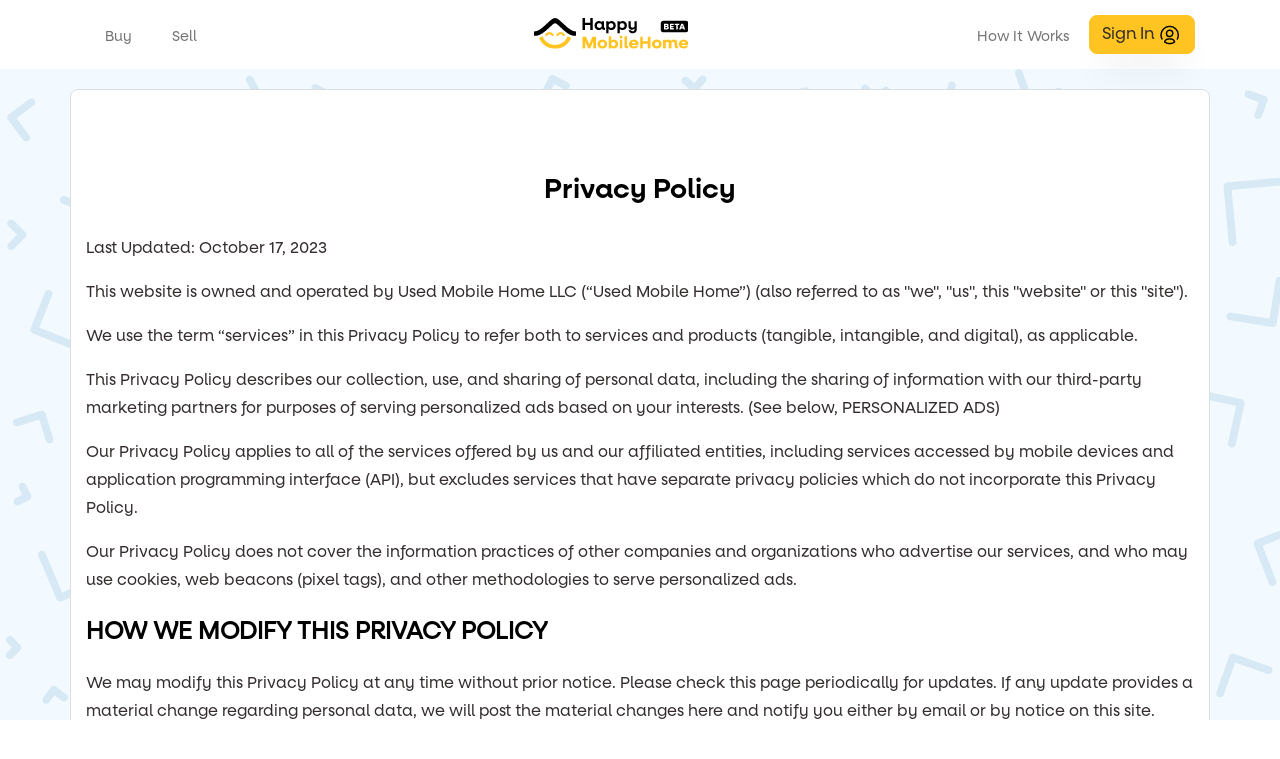

--- FILE ---
content_type: text/html; charset=utf-8
request_url: https://happymobilehome.com/notices/privacy
body_size: 8355
content:
<!DOCTYPE html>
<html lang="en">
  

  

<head>
    <title>Happy Mobile Home - Used Mobile Homes</title>
    <meta charset="utf-8">
    <meta name="viewport" content="width=device-width, initial-scale=1, shrink-to-fit=no">
    <meta name="format-detection" content="telephone=no">
    <link rel="icon" type="image/x-icon" href="/static/images/favicon.png">

    <link rel="stylesheet" href="/static/vendor/bootstrap-datepicker/css/bootstrap-datepicker.css">
    <link rel="stylesheet" href="/static/vendor/animate/animate.css">
    <link rel="stylesheet" href="/static/vendor/aos/css/aos.css">
    <link rel="stylesheet" href="/static/vendor/owlcarousel/assets/owl.carousel.min.css">
    <link rel="stylesheet" href="/static/vendor/owlcarousel/assets/owl.theme.default.min.css">
    <link rel="stylesheet" href="/static/vendor/jquery/plugins/magnific-popup.css">
    <link rel="stylesheet" href="/static/vendor/fontawesome/css/all.min.css">

    <link rel="stylesheet" href="/static/css/style.css?v=1.0.26">

    <script src="/static/vendor/jquery/jquery-3.6.3.min.js"></script>
    <script src="/static/vendor/jquery/plugins/jquery.animateNumber.min.js"></script>
    <script src="/static/vendor/jquery/plugins/jquery.easing.1.3.js"></script>
    <script src="/static/vendor/jquery/plugins/jquery.magnific-popup.min.js"></script>
    <script src="/static/vendor/jquery/plugins/jquery.waypoints.min.js"></script>
    <script src="/static/vendor/popper/popper.min.js"></script>
    <script src="/static/vendor/bootstrap/js/bootstrap.min.js"></script>
    <script src="/static/vendor/bootstrap-datepicker/js/bootstrap-datepicker.js"></script>
    <script src="/static/vendor/owlcarousel/owl.carousel.min.js"></script>
    <script src="/static/vendor/aos/js/aos.js"></script>
    <script src="/static/vendor/scrollax/scrollax.min.js"></script>

    <script src="https://polyfill.io/v3/polyfill.min.js?features=default"></script>
</head>


  <body class="goto-here">

    

<input type="hidden" name="csrfmiddlewaretoken" value="RfLLzjm4BirbI0hREWnhX9tMxeS6C6WKOWHG15y3aPaFBEkiZ9Hu2UZ6i0LWTSi6">
<script>
const csrftoken = document.querySelector('[name=csrfmiddlewaretoken]').value;
</script>

<nav class="navbar navbar-expand-lg navbar-dark mhgo-navbar bg-dark mhgo-navbar-light" id="mhgo-navbar">
  <div class="container">
    <div class="collapse navbar-collapse mt-5 mt-md-0" id="mhgo-nav">
      <ul class="navbar-nav">
        <li class="nav-item"><a href="/homes/" class="nav-link">Buy</a></li>
        
        <li class="nav-item"><a href="/homes/" class="nav-link sell-signup-first">Sell</a></li>
        
        <!--<li class="nav-item"><a href="/" class="nav-link">Find Professionals</a></li>-->
      </ul>
    </div>

    <a class="navbar-brand" href="/"><img class="img-mb-1" src="/static/images/logo.svg" alt="MH Happy" /></a>

    <div class="collapse navbar-collapse" id="mhgo-nav">
      <ul class="navbar-nav ml-auto">
        <!--<li class="nav-item"><a href="/" class="nav-link">Resources</a></li>-->
        <li class="nav-item"><a href="/howitworks/" class="nav-link">How It Works</a></li>
        
          <!--<li class="nav-item"><button id="btn-login" class="nav-link btn-none">Log In <img class="img-mb-2 icon-sm" src="/static/images/icons/svg/hmh_login.svg" alt="Log In"></button></li>
          <li class="nav-item"><button id="btn-signup" class="btn btn-primary">Sign Up</button></li>-->
          <li class="nav-item"><button id="btn-login" class="btn btn-primary">Sign In <img class="icon-sm" src="/static/images/icons/svg/hmh_login.svg"></button></li>
        
      </ul>
    </div>

    <button class="navbar-toggler" type="button" data-toggle="collapse" data-target="#mhgo-nav" aria-controls="mhgo-nav" aria-expanded="false" aria-label="Toggle navigation">
        <img class="hamburger-icon" src="/static/images/icons/svg/hamburger_icon.svg" />
    </button>
  </div>
</nav>


    
    <section class="mhgo-section contact-section bg-zigzag">
      <div class="container">
        <div class="row justify-content-center">
          <div class="col-md-12 bordered bg-white">
            <h4 class="contact-heading text-center mt-5 mb-4">Privacy Policy</h4>
            <p>Last Updated: October 17, 2023</p>

            <p>This website is owned and operated by Used Mobile Home LLC (“Used Mobile Home”)
            (also referred to as "we", "us", this "website" or this "site").</p>

            <p>We use the term “services” in this Privacy Policy to refer both to services and products (tangible, intangible, and digital), as applicable.</p>

            <p>This Privacy Policy describes our collection, use, and sharing of personal data, including the sharing of information with our third-party marketing partners for purposes of serving personalized ads based on your interests. (See below, PERSONALIZED ADS)</p>

            <p>Our Privacy Policy applies to all of the services offered by us and our affiliated entities, including services accessed by mobile devices and application programming interface (API), but excludes services that have separate privacy policies which do not incorporate this Privacy Policy.</p>

            <p>Our Privacy Policy does not cover the information practices of other companies and organizations who advertise our services, and who may use cookies, web beacons (pixel tags), and other methodologies to serve personalized ads.  </p>

            <p class="section-subheading">HOW WE MODIFY THIS PRIVACY POLICY</p>

            <p>We may modify this Privacy Policy at any time without prior notice. Please check this page periodically for updates. If any update provides a material change regarding personal data, we will post the material changes here and notify you either by email or by notice on this site. </p>

            <p class="section-subheading">THE TYPES OF DATA WE COLLECT</p>

            <p><b>Personal Data</b></p>

            <p>We use the term “personal data” to refer to any information regarding a natural person that may be used directly to identify the person (e.g., name and email address). </p>

            <p>Personal data also includes usage data that is automatically collected when you use this site including other interactions with us. Usage data that does not directly identify you by name or include your contact information, may be used to identify that a specific computer or device has accessed our site and which if combined with certain other information could be used to identify you. (See below, AUTOMATICALLY COLLECTED INFORMATION WHEN YOU USE THIS SITE)</p>

            <p class="section-subheading">HOW AND WHEN WE COLLECT INFORMATION</p>

            <p><b>When You Provide Personal Information to Us</b></p>

            <p>We collect personal data at the time you provide it to us.  We may collect personal data through sign-up forms and as part of your registration for an account, product, or service, promotion, or contest from this website.  Personal data that we collect may vary with each sign-up or registration.  As indicated above, we may collect publicly available personal data posted on social media profile information including photos both directly and through the use of contact management applications. </p>

            <p><b>Automatically Collected Information When You Use This Site</b></p>

            <p>We and/or our third-party service providers collect device information, IP addresses, and other usage data about your computer or device and usage data as you use this site and track across third-party websites, including your interactions with emails we send, and via social media platforms, third-party platforms, third-party websites, applications, and integrations, and services of our marketing partners.  This data may be passively or automatically collected (that is, gathered without your actively providing the information) using various analytics and reporting technologies, such as cookies, web beacons, and other similar methodologies. (See below, COOKIES AND WEB BEACONS)</p>

            <p class="section-subheading">HOW WE USE AND PROCESS YOUR INFORMATION</p>

            <p>Generally, we may use and process your personal data for the performance of the services or transaction for which it was given and for the basic purpose of this site.</p>

            <p>We may use your personal data (i) in connection with our products, services, or promotions we may offer, (ii) our private, internal reporting for this site, and security assessments for this site to (iii) monitor and improve the operation of this site, market our services, improve the quality of our services; (iv) for educational, research, analytics, networking, social, and other business purposes; and (v) for purposes of serving personalized ads based on your interests. We may also send you email messages related to site updates and certain site features or your activity on this site. </p>

            <p>To assist us with these uses, we may supplement the data we collect from you with information from other sources including our clients, other referral sources, and publicly available sources (e.g., social media). </p>

            <p>This Privacy Policy does not place any restriction on our use of anonymized, de-identified or aggregated information we may create based on information that you submit.</p>

            <p>We use, process, and archive personal data including usage data in the United States and in other countries that may not have data protection laws as protective as those in your location.</p>

            <p>We may also send you messages related to certain features or your activity on this site.  We may also send you news or updates about changes to our site or services.  By default, you will receive these messages via email. </p>

            <p class="section-subheading">INFORMATION SHARING AND DISCLOSURE</p>

            <p>We may share your personal data with your consent and otherwise, as follows: </p>

            <p><b>Within our Family of Companies</b></p>

            <p>We and our subsidiary and affiliated companies may share your personal data among and between each other for the purposes described in this Privacy Policy. </p>

            <p><b>In Connection with Business Transfers</b></p>

            <p>If we sell or transfer a business unit (such as a subsidiary) or an asset (such as a website) to another company (including in connection with any bankruptcy or similar proceedings), we will share your personal data with such company and will require such company to use and protect your personal data consistent with this Privacy Policy. We may also share your personal data with companies that were formerly wholly or partly included in the Pfizer family of companies to whom we provide services during a transition period following separation.</p>

            <p><b>With Providers</b></p>

            <p>We may retain other companies and individuals to perform services on our behalf and we may collaborate with other companies and individuals with respect to research, products or services (collectively, “Providers”). These third parties may be provided with access to personal data needed to perform their functions, but they may not use such data other than on our behalf or subject to contracts that protect the confidentiality of the data. Examples of Providers include credit card processing companies, customer service and support providers, email and SMS vendors, data analytics firms, web hosting and development companies, fulfillment companies, and our third-party marketing partners including advertising networks and advertising agencies (see below, PERSONALIZED ADS). Providers also include our co-promote partners for products that we jointly develop and/or market with other companies. Some Providers may collect personal data on our behalf on our site.</p>

            <p><b>To Comply with Law and Our Duty to Protect</b></p>

            <p>We reserve the right to disclose your personal data as required by law, when we believe disclosure is necessary or appropriate to comply with a regulatory requirement, judicial proceeding, court order, government request, or legal process served on us, or to protect the safety, rights, or property of us, our customers, the public, or others.</p>

            <p>YOUR CALIFORNIA PRIVACY RIGHTS</p>

            <p>Under California Law SB 27, California residents have the right to receive, once a year, information about third parties with whom we have shared information about you or your family for their marketing purposes during the previous calendar year, and a description of the categories of personal data shared.  To make such a request, please send an email to the email address provided in our contact information below and include the phrase "California Privacy Request" in the subject line, the domain name of the Web site you are inquiring about, along with your name, address and email address. We will respond to you within thirty days of receiving such a request. (See below CONTACT US)</p>

            <p class="section-subheading">COOKIES AND WEB BEACONS</p>

            <p><b>Cookies</b></p>

            <p>"Cookies" are tiny pieces of information stored by your browser on your computer's hard drive.  Cookies are also used to customize content based on your browser.  Most browsers are initially set to accept cookies. If you want to disable cookies, there is a simple procedure in most browsers that allows you to turn off cookies. Please remember, however, that cookies may be required to allow you to use certain features of our site.  </p>

            <p>We may use cookies and other data collection methodologies discussed below to collect personal data and usage data to assist with navigation, monitoring site usage, and web traffic, assist with our promotional and marketing efforts and personalized ads, and customize and improve our site and services. (See below, PERSONALIZED ADS) </p>

            <p><b>Web Beacons</b></p>

            <p>Web beacons (sometimes called single-pixel gifs or clear gifs) are used to assist in delivering cookies, and they allow us to count users who have visited pages of our site. We may include Web Beacons in promotional e-mail messages or our newsletters in order to determine whether messages have been opened and acted upon. (See below, PERSONALIZED ADS)</p>

            <p class="section-subheading">PERSONALIZED ADS</p>

            <p><b>Third-Party Cookies</b></p>

            <p>We may partner with third-party advertising networks to either display personalized ads on our website or to manage our advertising on other sites. You may receive personalized ads based on information relating to your access to and use of the website and other websites or online services on any of your devices, as well as on information received from third parties. Our ad network partners place or recognize a unique third-party cookie on your browser, including through the use of pixel tags. They also use these technologies, along with information they collect about your online use, to recognize you across the devices you use, such as a mobile phone and a laptop.</p>

            <p><b>How to Manage Cookies</b></p>

            <p>You can control the placement of cookies and other data collection methodologies for purposes of opting out. You should note that although most browsers are initially set up to accept cookies, you may be able to change your browser settings to cause your browser to refuse first party or third-party cookies or to indicate when a third-party cookie is being sent.  However, disabling or limiting cookies may cause certain features of this website to not function properly or optimally. Check your browser's "Help" files or other similar resources to learn more about handling cookies on your browser.  In addition, visit --> http://www.allaboutcookies.org/manage-cookies/ </p>

            <p><b>Network Advertising Initiative (NAI)</b></p>

            <p>Some companies that use cookies to collect information about your online activities are members of NAI, which offers a single location to opt out of receiving personalized ads from member companies. To opt out of information collection by NAI member companies, or to obtain information about the technologies they use or their own privacy policies, please visit the NAI consumer opt-out page: --> http://www.networkadvertising.org/choices/ .</p>

            <p><b>Digital Advertising Alliance (DAA)</b></p>

            <p>DAA member advertising associations have developed an industry self-regulatory program to give consumers a better understanding of and greater control over ads that are customized based on their online behavior across different websites. To make choices about interest-based ads from participating third parties, please visit DAA Consumer Opt-Out page --> http://www.aboutads.info/consumers .</p>

            <p><b>Opting Out with Ad Choices for Mobile Devices</b></p>

            <p>When using mobile applications, you may receive personalized in-application advertisements. Depending on your device, you may be able to reset your mobile device's advertising identifier at any time by accessing the privacy settings on your mobile device. In addition, each operating system (iOS for Apple phones, Android for Android devices and Windows for Microsoft devices) provides its own instructions on how to prevent the delivery of personalized in-application advertisements. You may review the support materials and/or the privacy settings for the respective operating systems in order to opt-out of these advertisements. For any other devices and/or operating systems, please visit the privacy settings for the applicable device or contact (or review the applicable privacy web page of) the applicable platform operator.</p>

            <p class="section-subheading">ANALYTICS</p>

            <p>We may participate with third-party analytics partners to monitor and analyze Web traffic and to keep track of user behavior on this site. These parties place or recognize a unique third-party cookie on your browser, and they may use web beacons (pixel tags). (See above COOKIES AND WEB BEACONS)</p>

            <p>Google Analytics is a third-party web analysis service that may use third-party cookies and web beacons (pixel tags).  Google utilizes the data collected to track and examine the use of this site, to prepare reports on its activities, and to share them with other Google services.  Information collected: personal data including usage data and cookie data. You may opt-out of the Google Analytics service with the Google's Browser Add-on that's available at --> https://tools.google.com/dlpage/gaoptout .</p>

            <p class="section-subheading">DO NOT TRACK REQUESTS</p>

            <p>We do not respond to "Do Not Track" signals at this time.</p>

            <p class="section-subheading">DATA SECURITY</p>

            <p>We will implement and maintain administrative, technical, and physical safeguards to protect information that we collect.  Unfortunately, no data transmission over the Internet or method of data storage can be guaranteed 100% secure.  We do not, and cannot, ensure or warrant the absolute security of your information.</p>

            <p class="section-subheading">ONWARD TRANSFER OUTSIDE YOUR COUNTRY OF RESIDENCE</p>

            <p>Any personal data which we may collect on this site will be stored and processed in our servers located only in the United States.  By using this site, if you reside outside the United States, you consent to the transfer of personal data outside your country of residence to the United States.</p>

            <p class="section-subheading">UPDATING PERSONAL INFORMATION</p>

            <p>We reserve the right to permit you to access your personal data in any account you establish with this site for purposes of making your own changes or updates, and in such case, instructions for making such changes or updates will be provided where necessary.</p>

            <p class="section-subheading">CHILDREN'S ONLINE POLICY</p>

            <p>We are committed to preserving online privacy for all of its website visitors, including children. This site is a general audience site.  Consistent with the Children's Online Privacy Protection Act (COPPA), we will not knowingly collect any information from, or sell to, children under the age of 13.  If you are a parent or guardian who has discovered that your child under the age of 13 has submitted his or her personally identifiable information without your permission or consent, we will remove the information from our active list, at your request. To request the removal of your child's information, please contact our site (see below, CONTACT US), and be sure to include in your message the same login information that your child submitted.</p>

            <p class="section-subheading">CALIFORNIA’S ONLINE “ERASER” LAW FOR MINORS</p>

            <p>Minors who reside in California and are registered users for any service provided by this site may remove or request us to remove any content or information they have posted to this site. Please understand that any such removal does not ensure complete or comprehensive removal of the posted information (if, for example, the content or information is “invisible” to others but remains on our servers in some form. (See below, CONTACT US)</p>

            <p class="section-subheading">LINKS TO THIRD-PARTY WEBSITES</p>

            <p>We do not review or control third-party websites that link to or from this site, we are not responsible for their content, and we do not represent that their content is accurate or appropriate. Your use of any third-party site is on your own initiative and at your own risk, and may be subject to the other websites' terms of use and privacy policy.</p>

            <p class="section-subheading">CONTACT US</p>

            <p>If you would like to exercise any individual rights, please contact us at (678)-932-0200
            We will respond to your request consistent with applicable law.</p>

            <p>If you have any questions or concerns regarding this Privacy Policy, please contact us.</p>

            <p>Used Mobile Home LLC<br />
            Attn: Compliance Officer<br />
            3535 Peachtree Rd Ste 520-1016, Atlanta GA 30326<br />
            (678)-932-0200<br />
            info@themhpbroker.com<br />
            </p>
          </div>
        </div>
      </div>
    </section>


    
      <div class="modal fade" id="modal-login">
        <div class="modal-dialog">
          <div class="modal-content">
            <div class="modal-header">
              <h4 id="modal-login-title" class="modal-title w-100 text-center"></h4>
              <button type="button" class="close" data-dismiss="modal" aria-label="Close">
                <span aria-hidden="true">&times;</span>
              </button>
            </div>
            <div id="modal-login-body" class="modal-body justify-content-center">
            </div>
          </div>
        </div>
      </div>
    

    
        <div class="share-dialog">
            <header>
                <h3 class="dialog-title">Share This</h3>
                <button class="close-share"><svg><use href="#close"></use></svg></button>
            </header>
            <div class="targets">
                <a class="button">
                    <svg><use href="#facebook"></use></svg> <span>Facebook</span>
                </a>
                <a class="button">
                    <svg><use href="#twitter"></use></svg> <span>Twitter</span>
                </a>
                <a class="button">
                    <svg><use href="#linkedin"></use></svg> <span>LinkedIn</span>
                </a>
                <a class="button">
                    <svg><use href="#email"></use></svg> <span>Email</span>
                </a>
            </div>
            <div class="link">
                <div class="share-url"></div>
                <button class="copy-link">Copy Link</button>
            </div>
        </div>

        <svg class="hidden">
            <defs>
                <symbol id="share-icon" viewBox="0 0 24 24" fill="none" stroke="currentColor" stroke-width="2" stroke-linecap="round" stroke-linejoin="round" class="feather feather-share"><path d="M4 12v8a2 2 0 0 0 2 2h12a2 2 0 0 0 2-2v-8"></path><polyline points="16 6 12 2 8 6"></polyline><line x1="12" y1="2" x2="12" y2="15"></line></symbol>
                <symbol id="facebook" viewBox="0 0 24 24" fill="#3b5998" stroke="#3b5998" stroke-width="2" stroke-linecap="round" stroke-linejoin="round" class="feather feather-facebook"><path d="M18 2h-3a5 5 0 0 0-5 5v3H7v4h3v8h4v-8h3l1-4h-4V7a1 1 0 0 1 1-1h3z"></path></symbol>
                <symbol id="twitter" viewBox="0 0 24 24" fill="#1da1f2" stroke="#1da1f2" stroke-width="2" stroke-linecap="round" stroke-linejoin="round" class="feather feather-twitter"><path d="M23 3a10.9 10.9 0 0 1-3.14 1.53 4.48 4.48 0 0 0-7.86 3v1A10.66 10.66 0 0 1 3 4s-4 9 5 13a11.64 11.64 0 0 1-7 2c9 5 20 0 20-11.5a4.5 4.5 0 0 0-.08-.83A7.72 7.72 0 0 0 23 3z"></path></symbol>
                <symbol id="email" viewBox="0 0 24 24" fill="#777" stroke="#fafafa" stroke-width="2" stroke-linecap="round" stroke-linejoin="round" class="feather feather-mail"><path d="M4 4h16c1.1 0 2 .9 2 2v12c0 1.1-.9 2-2 2H4c-1.1 0-2-.9-2-2V6c0-1.1.9-2 2-2z"></path><polyline points="22,6 12,13 2,6"></polyline></symbol>
                <symbol id="linkedin" viewBox="0 0 24 24" fill="#0077B5" stroke="#0077B5" stroke-width="2" stroke-linecap="round" stroke-linejoin="round" class="feather feather-linkedin"><path d="M16 8a6 6 0 0 1 6 6v7h-4v-7a2 2 0 0 0-2-2 2 2 0 0 0-2 2v7h-4v-7a6 6 0 0 1 6-6z"></path><rect x="2" y="9" width="4" height="12"></rect><circle cx="4" cy="4" r="2"></circle></symbol>
                <symbol id="close" viewBox="0 0 24 24" fill="none" stroke="currentColor" stroke-width="2" stroke-linecap="round" stroke-linejoin="round" class="feather feather-x-square"><rect x="3" y="3" width="18" height="18" rx="2" ry="2"></rect><line x1="9" y1="9" x2="15" y2="15"></line><line x1="15" y1="9" x2="9" y2="15"></line></symbol>
            </defs>
        </svg>
    

    
    

<footer class="mhgo-footer mhgo-section">
  <div class="container">
    <hr>
    <div class="row justify-content-center text-center">
      <div class="col-md auto-width">
        <h5 class="footer-link"><a href="/about">About</a></h5>
      </div>
      <div class="col-md auto-width">
        <h5 class="footer-link"><a href="/contact">Contact</a></h5>
      </div>
      <div class="col-md auto-width">
        <h5 class="footer-link"><a href="/homes/">Buy</a></h5>
      </div>
      <div class="col-md auto-width">
        
        <h5 class="footer-link"><a href="/homes/" class="sell-signup-first">Sell</a></h5>
         
      </div>
      <div class="col-md auto-width">
        <h5 class="footer-link"><a href="/notices/termsofuse">Terms of Use</a></h5>
      </div>
      <div class="col-md auto-width">
        <h5 class="footer-link"><a href="/notices/privacy">Privacy</a></h5>
      </div>
    </div>
    <div class="row justify-content-center">
      <div class="col-md-6 text-center">
        <p class="followus">Follow Us:</p>
        <ul class="mhgo-footer-social list-unstyled text-center mb-0">
          <li class="mhgo-animate"><a href="#" target="_blank"><i class="fa-brands fa-facebook-f"></i></a></li>
          <li class="mhgo-animate"><a href="" target="_blank"><i class="fa-brands fa-twitter"></i></a></li>
          <li class="mhgo-animate"><a href="#" target="_blank"><i class="fa-brands fa-instagram"></i></a></li>
        </ul>
      </div>
    </div>
    <hr class="mt-0 mb-3">
    <div class="row">
      <div class="col-md-12 text-center">
        <h4 class="footer-heading mb-4">Where buying and selling mobile homes is safe and secure.</h4>
        <!--<p class="illustration"><img src="/static/images/main-footer-illustration.png" alt="Welcome Home" /></p>-->
        <p class="logo"><img src="/static/images/logo-icon.svg" alt="MH Happy" /></p>
        <p>&copy;2023 Happy Mobile Home</p>
      </div>
    </div>
  </div>
</footer>

    

    <div id="mhgo-loader" class="show fullscreen"><svg class="circular" width="48px" height="48px"><circle class="path-bg" cx="24" cy="24" r="22" fill="none" stroke-width="4" stroke="#eeeeee"/><circle class="path" cx="24" cy="24" r="22" fill="none" stroke-width="4" stroke-miterlimit="10" stroke="#2b9bfb"/></svg></div>

    

<script src="/static/js/main.js?v=1.0.26"></script>


    

  </body>
</html>


--- FILE ---
content_type: application/javascript
request_url: https://happymobilehome.com/static/js/main.js?v=1.0.26
body_size: 3832
content:
AOS.init({
	duration: 800,
    easing: 'slide'
});

var notification_firstcheck = true;
var notification_count = 0;

$(function() {
	"use strict";

    var loader = function() {
	    setTimeout(function() {
	        if ($('#mhgo-loader').length > 0) {
	            $('#mhgo-loader').removeClass('show');
            }
        }, 1);
    };
    loader();

    $.Scrollax();

    var carousel = function() {
	    $('.home-slider').owlCarousel({
	        loop: true,
            autoplay: false,
            margin: 0,
            animateOut: 'fadeOut',
            animateIn: 'fadeIn',
            touchDrag: false,
            mouseDrag: false,
            nav: false,
            autoplayHoverPause: false,
            items: 1,
            navText: ["<span class='ion-md-arrow-back'></span>", "<span class='ion-chevron-right'></span>"],
            responsive: {
	            0: {
	                items: 1
                },
                600: {
	                items: 1
                },
                1000: {
	                items: 1
                }
            }
        });

        /*$('.carousel-testimony').owlCarousel({
	        center: true,
            loop: true,
            items: 1,
            margin: 30,
            stagePadding: 0,
            nav: false,
            navText: ['<span class="ion-ios-arrow-back">', '<span class="ion-ios-arrow-forward">'],
            responsive: {
	            0: {
	                items: 1
                },
                600: {
	                items: 3
                },
                1000: {
	                items: 3
                }
            }
        });*/

    };
    //carousel();

    $('nav .dropdown').hover(function() {
	    var $this = $(this);
        $this.addClass('show');
        $this.find('> a').attr('aria-expanded', true);
        $this.find('.dropdown-menu').addClass('show');
    }, function() {
	    var $this = $(this);
        $this.removeClass('show');
        $this.find('> a').attr('aria-expanded', false);
        $this.find('.dropdown-menu').removeClass('show');
    });

    var scrollWindow = function() {
        var position = $(window).scrollTop();

        $(window).scroll(function() {
            var scroll = $(window).scrollTop(),
                navbar = $('.mhgo-navbar');

            if (scroll > 150) {
                if (!navbar.hasClass('scrolled')) {
                    navbar.addClass('scrolled');
                }
            }

            if (scroll < 150) {
                if (navbar.hasClass('scrolled')) {
                    navbar.removeClass('scrolled');
                }
            }

            if (scroll > position) {
                if (navbar.hasClass('awake'))
                    navbar.removeClass('awake');
            } else {
                if (!navbar.hasClass('awake'))
                    navbar.addClass('awake');
            }
            position = scroll;
        });
    };
    scrollWindow();

    var counter = function() {
	    $('#section-counter').waypoint(function(direction) {
            if (direction === 'down' && !$(this.element).hasClass('mhgo-animated')) {
                var comma_separator_number_step = $.animateNumber.numberStepFactories.separator(',')
                $('.number').each(function() {
	                var $this = $(this),
                        num = $this.data('number');
                    $this.animateNumber({
	                    number: num,
                        numberStep: comma_separator_number_step
                    }, 7000);
                });
            }
        }, {
	        offset: '95%'
        });
    }
    counter();

    var contentWayPoint = function() {
	    var i = 0;
        $('.mhgo-animate').waypoint(function(direction) {
            if (direction === 'down' && !$(this.element).hasClass('mhgo-animated')) {
                i++;

                $(this.element).addClass('item-animate');
                setTimeout(function() {
                    $('body .mhgo-animate.item-animate').each(function(k) {
	                    var el = $(this);
                        setTimeout(function() {
	                        var effect = el.data('animate-effect');
                            if (effect === 'fadeIn') {
	                            el.addClass('fadeIn mhgo-animated');
                            } else if (effect === 'fadeInLeft') {
	                            el.addClass('fadeInLeft mhgo-animated');
                            } else if (effect === 'fadeInRight') {
	                            el.addClass('fadeInRight mhgo-animated');
                            } else {
	                            el.addClass('fadeInUp mhgo-animated');
                            }
                            el.removeClass('item-animate');
                        }, k * 50, 'easeInOutExpo');
                    });
                }, 100);
            }
        }, {
	        offset: '95%'
        });
    };
    contentWayPoint();


    var OnePageNav = function() {
	    $(".smoothscroll[href^='#'], #mhgo-nav ul li a[href^='#']").on('click', function(e) {
	        e.preventDefault();

            var hash = this.hash,
                navToggler = $('.navbar-toggler');
            $('html, body').animate({
	            scrollTop: $(hash).offset().top
            }, 700, 'easeInOutExpo', function() {
	            window.location.hash = hash;
            });

            if (navToggler.is(':visible')) {
	            navToggler.click();
            }
        });
    };
    OnePageNav();


    $('.image-popup').magnificPopup({
	    type: 'image',
        closeOnContentClick: true,
        closeBtnInside: false,
        fixedContentPos: true,
        mainClass: 'mfp-no-margins mfp-with-zoom',
        gallery: {
	        enabled: true,
            navigateByImgClick: true,
            preload: [0, 1]
        },
        image: {
	        verticalFit: true
        },
        zoom: {
	        enabled: true,
            duration: 300
        }
    });

    $('.popup-youtube, .popup-vimeo, .popup-gmaps').magnificPopup({
	    disableOn: 700,
        type: 'iframe',
        mainClass: 'mfp-fade',
        removalDelay: 160,
        preloader: false,

        fixedContentPos: false
    });

    $(document).on('click', '.toggle-password', function(e) {
        var input = $(this).prev();
        if (input.attr('type') === 'password') {
            input.attr('type', 'text');
            $(this).find('i').removeClass('fa-eye').addClass('fa-eye-slash');
        } else {
            input.attr('type', 'password');
            $(this).find('i').removeClass('fa-eye-slash').addClass('fa-eye');
        }
    });

    $('#btn-search').click(function(e) {
        var location = $('#search-location').val();
        var latlng = "";
        var geocoder = new google.maps.Geocoder();

        geocoder.geocode({'address': location}, function(results, status) {
            if (status == google.maps.GeocoderStatus.OK) {
                if (status != google.maps.GeocoderStatus.ZERO_RESULTS) {
                    latlng = results[0].geometry.location.lat() + "," + results[0].geometry.location.lng();
                    window.location.href = "/homes/" + encodeURI(location) + "/" + latlng;
                } else {
                    window.location.href = "/homes/" + encodeURI(location);
                }
            } else {
                window.location.href = "/homes/" + encodeURI(location);
            }
        });
    });

    $('#btn-login').click(function() {
        $('#modal-login-body').load('/account/auth', function () {
            $('#modal-login-title').html("Welcome to Happy Mobile Home");
            $('#signin-tab').trigger('click');
            $('#modal-login').modal('toggle');
            formAjaxSubmit('#modal-login-body form', '#modal-login', '#modal-login-msg', handle_login);
        });
    });

    $(document).on('click', '.require-signin-first', function(e) {
        e.preventDefault();
        $('#modal-login-body').load('/account/auth', function () {
            $('#modal-login-title').html("Welcome to Happy Mobile Home");
            $('#modal-login').modal('toggle');
            formAjaxSubmit('#modal-login-body form', '#modal-login', '#modal-login-msg', handle_login);
        });
    });

    $(document).on('click', '#btn-signup, .btn-signup, .sell-signup-first', function(e) {
        e.preventDefault();
        $('.modal').modal('hide'); // hide any open modals first
        $('#modal-login-body').load('/account/auth', function () {
            $('#modal-login-title').html("Welcome to Happy Mobile Home");
            $('#signup-tab').trigger('click');
            $('#modal-login').modal('toggle');
            formAjaxSubmit('#modal-login-body form', '#modal-login', '#modal-login-msg', '/account/wizard/profile/name/');
        });
    });

    $('.close-share').click(function(e) {
        $('.share-dialog').removeClass('is-open');
    });

    $('.copy-link').click(function(e) {
        navigator.clipboard.writeText($('.share-url').text());
    });

    $(document).on('click', '.notification-item', function(e) {
        var actiontype = $(this).attr('data-attr-type');
        var id = $(this).attr('data-attr-id');

        notification_handler(actiontype, id);
    });

    $(document).on('click', '#btn-clearallnotifications', function(e) {
        clearall_notifications();
    });

    $(document).on('click', '#btn-viewallnotifications', function(e) {
        window.location.href = '/account/notifications/';
    });

    $(document).on('input', '.money-format', function (e) {
        var val = $(this).val();
        console.log(money_format(val));
        $(this).val(money_format(val));
    });

});

var user_latlng;

function initGoogleMaps() {
    if (navigator.geolocation) {
        navigator.geolocation.getCurrentPosition(function (position) {
            user_latlng = { 'lat': position.coords.latitude, 'lng': position.coords.longitude };
        });
    }
}

var formAjaxSubmit = function(form, modal, message, next) {
    $(form).submit(function (e) {
        e.preventDefault();
        if ($(form).hasClass('form-validation')) {
            var errors = 0;

            $(form + ' .required').each(function() {
                if ($(this).val() == "")
                    errors++;
            })

            if (errors > 0) {
                $(message).html("Please fill out all required fields.");
                return false;
            }
        }
        $.ajax({
            type: $(this).attr('method'),
            url: $(this).attr('action'),
            data: $(this).serialize(),
            success: function (xhr, ajaxOptions, thrownError) {
                if (xhr.success == 'true') {
                    if (modal != "")
                        $(modal).modal('toggle');
                    if (next != "") {
                        if (next instanceof Function) {
                            next();
                        } else {
                            window.location.href = next;
                        }
                    } else {
                        window.location.reload();
                    }
                } else {
                    $(message).html(xhr.msg);
                    $(message).fadeIn();
                }
            },
            error: function (xhr, ajaxOptions, thrownError) {
                $(message).html("There was an error while trying process this request. Please try again.");
                $(message).fadeIn();
            }
        });
    });
}

function handle_login() {
    if (typeof listing_id != "undefined" && listing_id !== null) {
        window.location.href = "/homes/listings/" + listing_id;
    } else {
        window.location.reload();
    }
}

function url_redirect(options) {
    var $form = $("<form />");

    $form.attr("action",options.url);
    $form.attr("method",options.method);

    for (var data in options.data)
        $form.append('<input type="hidden" name="'+data+'" value="'+options.data[data]+'" />');

    $("body").append($form);
    $form.submit();
}

function timeAgo(input) {
    const date = (input instanceof Date) ? input : new Date(input);
    const formatter = new Intl.RelativeTimeFormat('en');
    const ranges = {
        years: 3600 * 24 * 365,
        months: 3600 * 24 * 30,
        weeks: 3600 * 24 * 7,
        days: 3600 * 24,
        hours: 3600,
        minutes: 60,
        seconds: 1
    };
    const secondsElapsed = (date.getTime() - Date.now()) / 1000;
    for (let key in ranges) {
        if (ranges[key] < Math.abs(secondsElapsed)) {
            const delta = secondsElapsed / ranges[key];
            return formatter.format(Math.round(delta), key);
        }
    }
}

function money_format(val) {
    val = val.replace('.', '').replace(',', '').replace(/\D/g, '');

    //return val;
    const options = { minimumFractionDigits: 2 };
    const result = new Intl.NumberFormat('en-US', options).format(parseFloat(val) / 100);

    if (result < 0)
        result = 0;

    return '$' + result;
}

function play_notification_sound() {
    if (!notification_firstcheck) {
        var audio = new Audio('/static/sounds/message_notification.mp3');
        audio.play();
    }
}

function check_notifications() {
    $.ajax({
        type: 'POST',
        url: '/account/notificationcnt/',
        headers: {
            'X-CSRFToken': csrftoken
        },
        success: function (xhr, ajaxOptions, thrownError) {
            $('.notification-count').text(xhr.count);
            if (xhr.count > notification_count) {
                play_notification_sound();
                fetch_notifications();
            } else if (xhr.count == 0) {
                $('#notification-popup').html("You don't have any notifications.");
            }

            notification_count = xhr.count;
            notification_firstcheck = false;
        },
        error: function (xhr, ajaxOptions, thrownError) {
        }
    });
}

function fetch_notifications() {
    $.ajax({
        type: 'POST',
        url: '/account/notificationmsgs/',
        headers: {
            'X-CSRFToken': csrftoken
        },
        success: function (xhr, ajaxOptions, thrownError) {
            $('#notification-popup').html('');
            var data = JSON.parse(xhr.msgs);
            data.slice(0, 5).forEach((msg) => {
                var icon = "new_message.svg";
                if (msg.fields.type == 2)
                    icon = "new_message.svg";
                else if (msg.fields.type == 3)
                    icon = "new_offer.svg";
                else if (msg.fields.type == 4)
                    icon = "new_transaction.svg";
                $('#notification-popup').append('<div class="notification-item" data-attr-type="' + msg.fields.type + '" data-attr-id="' + msg.pk + '"><img src="/static/images/icons/svg/' + icon + '"> ' + msg.fields.message + ' <span class="small"> ' + timeAgo(msg.fields.datesent) + '</span></div>');
            });
            //if ($('#notification-clearall').length == 0)
                $('#notification-popup').append('<div id="notification-viewall"><button id="btn-viewallnotifications" class="btn w-100">View all notifications</button></div>');
            if ($('#notification-clearall').length == 0)
                $('#notification-popup').append('<div id="notification-clearall"><button id="btn-clearallnotifications" class="btn btn-clear w-100">Clear all notifications</button></div>');
        },
        error: function (xhr, ajaxOptions, thrownError) {
        }
    });
}

function clearall_notifications() {
    $.ajax({
        type: 'POST',
        url: '/account/notification/clearall/',
        headers: {
            'X-CSRFToken': csrftoken
        },
        success: function (xhr, ajaxOptions, thrownError) {
            notification_count = 0;
            check_notifications();
        },
        error: function (xhr, ajaxOptions, thrownError) {
        }
    });
}

function clear_notification(id) {
    $.ajax({
        type: 'POST',
        url: '/account/notification/clear/',
        headers: {
            'X-CSRFToken': csrftoken
        },
        data: {
            'id': id
        },
        success: function (xhr, ajaxOptions, thrownError) {
            notification_count--;
            check_notifications();
        },
        error: function (xhr, ajaxOptions, thrownError) {
        }
    });
}

function notification_handler(actiontype, id) {
    switch (actiontype) {
        case '1': // alert
            break;
        case '2': // message
            $.ajax({
                type: 'POST',
                url: '/account/notification/clear/',
                headers: { 'X-CSRFToken': csrftoken },
                data: { 'id': id },
                success: function (xhr, ajaxOptions, thrownError) {
                    window.location.href = '/account/messages/';
                },
                error: function (xhr, ajaxOptions, thrownError) {
                    alert("There was an error processing this notification. Please try again.");
                }
            });
            break;
        case '3': // offer
            $.ajax({
                type: 'POST',
                url: '/account/notification/clear/',
                headers: { 'X-CSRFToken': csrftoken },
                data: { 'id': id },
                success: function (xhr, ajaxOptions, thrownError) {
                    window.location.href = '/account/transactions/';
                },
                error: function (xhr, ajaxOptions, thrownError) {
                    alert("There was an error processing this notification. Please try again.");
                }
            });
            break;
        case '4': // transaction
            $.ajax({
                type: 'POST',
                url: '/account/notification/clear/',
                headers: { 'X-CSRFToken': csrftoken },
                data: { 'id': id },
                success: function (xhr, ajaxOptions, thrownError) {
                    window.location.href = '/account/transactions/';
                },
                error: function (xhr, ajaxOptions, thrownError) {
                    alert("There was an error processing this notification. Please try again.");
                }
            });
            break;
    }
}

function check_verified() {
    $.ajax({
        type: 'POST',
        url: '/account/checkverified/',
        headers: {
            'X-CSRFToken': csrftoken
        },
        success: function (xhr, ajaxOptions, thrownError) {
            if (xhr.verified)
                $('.account-verified').show();
            else
                $('.account-notverified').show();
        },
        error: function (xhr, ajaxOptions, thrownError) {
        }
    });
}


--- FILE ---
content_type: image/svg+xml
request_url: https://happymobilehome.com/static/images/logo-icon.svg
body_size: 879
content:
<?xml version="1.0" encoding="utf-8"?>
<!-- Generator: Adobe Illustrator 27.9.0, SVG Export Plug-In . SVG Version: 6.00 Build 0)  -->
<svg version="1.1" id="Layer_2_00000132778023837302421500000001559048899255666869_"
	 xmlns="http://www.w3.org/2000/svg" xmlns:xlink="http://www.w3.org/1999/xlink" x="0px" y="0px" viewBox="0 0 224.4 167.6"
	 style="enable-background:new 0 0 224.4 167.6;" xml:space="preserve">
<style type="text/css">
	.st0{fill-rule:evenodd;clip-rule:evenodd;}
	.st1{fill-rule:evenodd;clip-rule:evenodd;fill:#FFC421;}
</style>
<g id="Layer_1-2">
	<g>
		<path class="st0" d="M83.2,50.6C59.1,73.3,32.1,98.9,3.6,97.2c-2,0-3.6-1.6-3.6-3.5V75.9c0,0,0-0.3,0-0.3c0.2-1.9,1.9-3.3,3.8-3.2
			C23,74.3,52,46.4,71.6,27.6c38.3-36.8,42.9-36.8,81.2,0c19.5,18.7,48.4,46.5,67.5,44.9c2.1-0.3,4.1,1.3,4.1,3.5v17.7
			c0,1.8-1.4,3.4-3.3,3.5c-28.6,1.9-55.7-23.8-79.9-46.5C110.3,21.4,114.1,21.4,83.2,50.6L83.2,50.6z"/>
		<path class="st1" d="M177.3,103.8c-10.8,25.2-35.9,42.8-65.1,42.8s-54-17.5-64.9-42.5c-0.4-0.8-0.7-1.7-1-2.5
			c-0.8-0.9-1.9-1.5-3.2-1.5c-0.5,0-0.9,0.1-1.3,0.2c-0.6,0.4-1.2,0.8-1.8,1.1c-3,1.8-6.1,3.5-9.2,4.9c-0.6,0.3-1.2,0.6-1.8,0.8
			c-1,0.8-1.6,1.9-1.7,3.2c0.5,1.1,1,2.3,1.5,3.4c14.4,31.7,46.4,53.7,83.4,53.7s68.3-20.8,83.3-53.4c0.6-1.2,1.1-2.5,1.6-3.8
			c-0.1-1.2-0.7-2.2-1.6-2.9c-0.6-0.3-1.3-0.6-1.9-0.8c-3-1.4-6.1-3.1-9-4.8c-0.7-0.4-1.3-0.8-2-1.2c-0.4-0.1-0.8-0.2-1.2-0.2
			c-1.4,0-2.7,0.7-3.5,1.8C177.8,102.7,177.5,103.2,177.3,103.8L177.3,103.8z"/>
		<g>
			<path class="st1" d="M103.6,96.1l1-0.3c0.8-0.5,1.4-1.4,1.4-2.5c0-0.2,0-0.5-0.1-0.7c-0.1-0.3-0.2-0.6-0.4-0.9
				c-4-8.7-12.8-14.8-23-14.8s-19.3,6.3-23.2,15.2c-0.1,0.1-0.1,0.3-0.2,0.4C59,92.9,59,93.2,59,93.5c0,1.2,0.7,2.2,1.8,2.7l0.2,0.1
				l4.9,1.8l0.9,0.3c0.2,0,0.3,0.1,0.5,0.1c1,0,1.9-0.6,2.5-1.4c0.1-0.2,0.2-0.5,0.3-0.7c2.2-4.6,6.9-7.8,12.4-7.8
				s10.2,3.2,12.4,7.9c0,0.1,0.1,0.1,0.1,0.2c0.5,0.9,1.4,1.6,2.6,1.6c0.1,0,0.2,0,0.3,0l1.3-0.5C99.2,97.7,103.6,96.1,103.6,96.1z"
				/>
			<path class="st1" d="M163.2,96.1l1-0.3c0.9-0.5,1.4-1.4,1.4-2.5c0-0.2,0-0.5-0.1-0.7c-0.1-0.3-0.2-0.6-0.4-0.9
				c-4-8.7-12.8-14.8-23-14.8s-19.3,6.3-23.2,15.2c-0.1,0.1-0.1,0.3-0.2,0.4c-0.1,0.3-0.1,0.6-0.1,0.9c0,1.2,0.7,2.2,1.8,2.7
				l0.2,0.1l4.9,1.8l0.9,0.3c0.2,0,0.3,0.1,0.5,0.1c1,0,2-0.6,2.5-1.4c0.1-0.2,0.2-0.5,0.3-0.7c2.2-4.6,6.9-7.8,12.4-7.8
				s10.2,3.2,12.4,7.9c0,0.1,0.1,0.1,0.1,0.2c0.5,0.9,1.4,1.6,2.6,1.6c0.1,0,0.2,0,0.3,0l1.3-0.5L163.2,96.1L163.2,96.1z"/>
		</g>
	</g>
</g>
</svg>


--- FILE ---
content_type: image/svg+xml
request_url: https://happymobilehome.com/static/images/logo.svg
body_size: 2835
content:
<?xml version="1.0" encoding="utf-8"?>
<!-- Generator: Adobe Illustrator 27.9.3, SVG Export Plug-In . SVG Version: 9.03 Build 53313)  -->
<svg version="1.1" id="Layer_2_00000136389356115396444540000002963188319193470636_"
	 xmlns="http://www.w3.org/2000/svg" xmlns:xlink="http://www.w3.org/1999/xlink" x="0px" y="0px" viewBox="0 0 823.4 167.6"
	 style="enable-background:new 0 0 823.4 167.6;" xml:space="preserve">
<style type="text/css">
	.st0{fill-rule:evenodd;clip-rule:evenodd;}
	.st1{fill-rule:evenodd;clip-rule:evenodd;fill:#FFC421;}
	.st2{fill:#FFFFFF;}
</style>
<g>
	<g id="Layer_1-2">
		<g>
			<g>
				<path class="st0" d="M83.2,50.7C59.1,73.4,32.1,99,3.6,97.3c-2,0-3.6-1.6-3.6-3.5V76v-0.3c0.2-1.9,1.9-3.3,3.8-3.2
					C23,74.4,52,46.5,71.6,27.7c38.3-36.8,42.9-36.8,81.2,0c19.5,18.7,48.4,46.5,67.5,44.9c2.1-0.3,4.1,1.3,4.1,3.5v17.7
					c0,1.8-1.4,3.4-3.3,3.5c-28.6,1.9-55.7-23.8-79.9-46.5C110.3,21.5,114.1,21.5,83.2,50.7L83.2,50.7z"/>
				<path class="st1" d="M177.3,103.9c-10.8,25.2-35.9,42.8-65.1,42.8s-54-17.5-64.9-42.5c-0.4-0.8-0.7-1.7-1-2.5
					c-0.8-0.9-1.9-1.5-3.2-1.5c-0.5,0-0.9,0.1-1.3,0.2c-0.6,0.4-1.2,0.8-1.8,1.1c-3,1.8-6.1,3.5-9.2,4.9c-0.6,0.3-1.2,0.6-1.8,0.8
					c-1,0.8-1.6,1.9-1.7,3.2c0.5,1.1,1,2.3,1.5,3.4c14.4,31.7,46.4,53.7,83.4,53.7s68.3-20.8,83.3-53.4c0.6-1.2,1.1-2.5,1.6-3.8
					c-0.1-1.2-0.7-2.2-1.6-2.9c-0.6-0.3-1.3-0.6-1.9-0.8c-3-1.4-6.1-3.1-9-4.8c-0.7-0.4-1.3-0.8-2-1.2c-0.4-0.1-0.8-0.2-1.2-0.2
					c-1.4,0-2.7,0.7-3.5,1.8C177.8,102.8,177.5,103.3,177.3,103.9L177.3,103.9z"/>
				<g>
					<path class="st1" d="M103.6,96.2l1-0.3c0.8-0.5,1.4-1.4,1.4-2.5c0-0.2,0-0.5-0.1-0.7c-0.1-0.3-0.2-0.6-0.4-0.9
						c-4-8.7-12.8-14.8-23-14.8s-19.3,6.3-23.2,15.2c-0.1,0.1-0.1,0.3-0.2,0.4C59,93,59,93.3,59,93.6c0,1.2,0.7,2.2,1.8,2.7l0.2,0.1
						l4.9,1.8l0.9,0.3c0.2,0,0.3,0.1,0.5,0.1c1,0,1.9-0.6,2.5-1.4c0.1-0.2,0.2-0.5,0.3-0.7c2.2-4.6,6.9-7.8,12.4-7.8
						c5.5,0,10.2,3.2,12.4,7.9c0,0.1,0.1,0.1,0.1,0.2c0.5,0.9,1.4,1.6,2.6,1.6c0.1,0,0.2,0,0.3,0l1.3-0.5
						C99.2,97.8,103.6,96.2,103.6,96.2z"/>
					<path class="st1" d="M163.2,96.2l1-0.3c0.9-0.5,1.4-1.4,1.4-2.5c0-0.2,0-0.5-0.1-0.7c-0.1-0.3-0.2-0.6-0.4-0.9
						c-4-8.7-12.8-14.8-23-14.8c-10.2,0-19.3,6.3-23.2,15.2c-0.1,0.1-0.1,0.3-0.2,0.4c-0.1,0.3-0.1,0.6-0.1,0.9
						c0,1.2,0.7,2.2,1.8,2.7l0.2,0.1l4.9,1.8l0.9,0.3c0.2,0,0.3,0.1,0.5,0.1c1,0,2-0.6,2.5-1.4c0.1-0.2,0.2-0.5,0.3-0.7
						c2.2-4.6,6.9-7.8,12.4-7.8c5.5,0,10.2,3.2,12.4,7.9c0,0.1,0.1,0.1,0.1,0.2c0.5,0.9,1.4,1.6,2.6,1.6c0.1,0,0.2,0,0.3,0l1.3-0.5
						L163.2,96.2L163.2,96.2z"/>
				</g>
			</g>
			<path class="st1" d="M311.9,101.8h18.4V166h-14.4v-39.5L299.3,166h-9.9L273,126.7V166h-14.4v-64.2h18.6l17.3,41.7L311.9,101.8
				L311.9,101.8L311.9,101.8z M382.8,160c-4.9,4.7-11,7.1-18.3,7.1s-13.4-2.4-18.3-7.1c-4.9-4.7-7.3-10.6-7.3-17.7
				c0-7.1,2.4-13,7.3-17.7c4.9-4.7,11-7.1,18.3-7.1s13.4,2.4,18.3,7.1c4.9,4.7,7.3,10.6,7.3,17.7C390.1,149.4,387.6,155.3,382.8,160
				L382.8,160z M356.2,150.7c2.2,2.2,5,3.4,8.3,3.4s6.1-1.1,8.3-3.4c2.2-2.2,3.3-5,3.3-8.4s-1.1-6.1-3.3-8.4c-2.2-2.2-5-3.4-8.3-3.4
				s-6.1,1.1-8.3,3.4c-2.2,2.2-3.3,5-3.3,8.4S354,148.4,356.2,150.7L356.2,150.7z M426.1,117.4c6.6,0,12,2.4,16.4,7.1
				c4.3,4.7,6.5,10.6,6.5,17.7c0,7.1-2.2,13-6.5,17.7s-9.8,7.1-16.4,7.1c-5.8,0-10.5-2.1-14.3-6.4v5.3h-13.6v-67h13.6v24.8
				C415.5,119.6,420.3,117.5,426.1,117.4L426.1,117.4L426.1,117.4z M415,150.7c2.2,2.2,5,3.4,8.3,3.4s6.1-1.1,8.3-3.4
				c2.2-2.3,3.3-5,3.3-8.4s-1.1-6.1-3.3-8.4c-2.2-2.2-5-3.4-8.3-3.4s-6.1,1.1-8.3,3.4c-2.2,2.2-3.3,5-3.3,8.4S412.8,148.4,415,150.7
				L415,150.7z M464.1,112.5c-2.4,0-4.3-0.8-6-2.4c-1.6-1.6-2.4-3.6-2.4-6s0.8-4.3,2.4-5.9c1.6-1.6,3.6-2.4,6-2.4
				c2.4,0,4.4,0.8,6,2.4c1.6,1.6,2.4,3.6,2.4,5.9s-0.8,4.4-2.4,6C468.6,111.7,466.5,112.5,464.1,112.5L464.1,112.5z M457.3,166
				v-47.4h13.6V166H457.3z M498.5,166c-11,0-16.5-4.9-16.5-14.8V99h13.6v50c0,3.1,1.6,4.6,4.8,4.6h2.9V166H498.5z M557.7,142.5
				c0,1.8-0.1,3.2-0.4,4.2H521c0.7,2.7,2.1,4.8,4.1,6.3s4.5,2.3,7.3,2.3c4.6,0,7.9-1.5,10-4.4h14.5c-1.8,4.8-4.9,8.7-9.4,11.7
				c-4.5,3-9.6,4.5-15.3,4.5c-7.3,0-13.4-2.4-18.3-7.1c-4.9-4.7-7.4-10.6-7.4-17.7c0-7.1,2.4-13,7.3-17.7c4.9-4.7,11-7.1,18.3-7.1
				c7.3,0,13.3,2.4,18.2,7.1C555.2,129.3,557.7,135.3,557.7,142.5L557.7,142.5L557.7,142.5z M532.1,129.2c-2.7,0-5,0.8-6.9,2.3
				s-3.3,3.6-4.1,6.2h22c-0.7-2.6-2-4.7-4-6.2C537,129.9,534.7,129.2,532.1,129.2L532.1,129.2z M606.4,101.8h14.4V166h-14.4v-25.5
				h-25.8V166h-14.4v-64.2h14.4v25.1h25.8V101.8L606.4,101.8z M673.4,160c-4.9,4.7-11,7.1-18.3,7.1c-7.3,0-13.4-2.4-18.3-7.1
				c-4.9-4.7-7.3-10.6-7.3-17.7c0-7.1,2.4-13,7.3-17.7c4.9-4.7,11-7.1,18.3-7.1c7.3,0,13.4,2.4,18.3,7.1c4.9,4.7,7.3,10.6,7.3,17.7
				C680.7,149.4,678.3,155.3,673.4,160L673.4,160z M646.9,150.6c2.2,2.2,5,3.4,8.3,3.4c3.3,0,6.1-1.1,8.3-3.4c2.2-2.2,3.3-5,3.3-8.4
				s-1.1-6.1-3.3-8.4c-2.2-2.3-5-3.4-8.3-3.4c-3.3,0-6.1,1.1-8.3,3.4c-2.2,2.2-3.3,5-3.3,8.4S644.7,148.4,646.9,150.6L646.9,150.6z
				 M767.5,152.9h0.9V166h-3.8c-9.7,0-14.5-4.6-14.5-13.9v-13c0-2.5-0.7-4.6-2.2-6.2c-1.5-1.6-3.5-2.4-6-2.4c-2.7,0-4.8,0.8-6.5,2.4
				s-2.5,3.7-2.5,6.3v26.7h-13.6v-26.8c0-2.5-0.7-4.6-2.2-6.2c-1.5-1.6-3.5-2.4-6-2.4c-2.7,0-4.8,0.8-6.5,2.4
				c-1.7,1.6-2.5,3.7-2.5,6.3v26.7h-13.6v-47.4h13.6v5c3.5-4.1,8-6.1,13.5-6.1c6.9,0,11.9,2.7,15,8.2c3.7-5.5,8.9-8.2,15.7-8.2
				c5.2,0,9.3,1.6,12.5,4.8c3.2,3.2,4.7,7.5,4.7,12.7v14.2C763.8,151.6,765,152.9,767.5,152.9L767.5,152.9L767.5,152.9z
				 M823.4,142.5c0,1.8-0.1,3.2-0.4,4.2h-36.3c0.7,2.7,2.1,4.8,4.1,6.3s4.5,2.3,7.3,2.3c4.6,0,7.9-1.5,10-4.4h14.5
				c-1.8,4.8-4.9,8.7-9.4,11.7c-4.5,3-9.6,4.5-15.3,4.5c-7.3,0-13.4-2.4-18.3-7.1c-4.9-4.7-7.3-10.6-7.3-17.7c0-7.1,2.4-13,7.3-17.7
				c4.9-4.7,11-7.1,18.3-7.1c7.3,0,13.3,2.4,18.2,7.1C820.9,129.3,823.4,135.3,823.4,142.5L823.4,142.5L823.4,142.5z M797.8,129.2
				c-2.7,0-5,0.8-6.9,2.3c-1.9,1.5-3.3,3.6-4.1,6.2h22c-0.7-2.6-2-4.7-4-6.2C802.7,129.9,800.4,129.2,797.8,129.2z"/>
			<path class="st0" d="M300.3,0.6h12.8v64.2h-12.8V38.6h-28.5v26.2H259V0.6h12.8v25.9h28.5V0.6L300.3,0.6z M377.4,53.1h0.9v11.7
				h-3.4c-6.7,0-10.9-2.5-12.7-7.4c-4,5.7-9.5,8.6-16.3,8.6s-12.1-2.4-16.5-7.1c-4.4-4.7-6.6-10.6-6.6-17.7s2.2-13,6.6-17.7
				c4.4-4.7,9.9-7.1,16.5-7.1s11.5,2.5,15.4,7.4v-6.2h12.1v31.5C373.4,51.8,374.7,53.1,377.4,53.1L377.4,53.1z M348.2,54.2
				c3.8,0,6.9-1.3,9.4-3.8c2.5-2.5,3.7-5.6,3.7-9.3s-1.2-6.8-3.7-9.4s-5.6-3.8-9.4-3.8s-6.8,1.3-9.3,3.8c-2.5,2.5-3.7,5.6-3.7,9.4
				s1.2,6.8,3.7,9.3C341.4,52.9,344.5,54.2,348.2,54.2L348.2,54.2z M413,16.3c6.6,0,12.1,2.4,16.5,7.1c4.4,4.7,6.6,10.6,6.6,17.7
				s-2.2,13-6.6,17.7c-4.4,4.7-9.9,7.1-16.5,7.1c-6.6,0-11.5-2.5-15.4-7.3v23.9h-12.1V17.4h12.1v6.2C401.6,18.7,406.8,16.3,413,16.3
				L413,16.3z M401.4,50.4c2.5,2.5,5.6,3.8,9.3,3.8s6.8-1.3,9.3-3.8c2.5-2.5,3.7-5.6,3.7-9.3s-1.2-6.8-3.7-9.4s-5.6-3.8-9.3-3.8
				s-6.8,1.3-9.3,3.8c-2.5,2.5-3.7,5.6-3.7,9.4S398.9,47.9,401.4,50.4L401.4,50.4z M472.5,16.3c6.6,0,12.1,2.4,16.5,7.1
				c4.4,4.7,6.6,10.6,6.6,17.7s-2.2,13-6.6,17.7c-4.4,4.7-9.9,7.1-16.5,7.1s-11.5-2.5-15.4-7.3v23.9H445V17.4h12.1v6.2
				C461.1,18.7,466.2,16.3,472.5,16.3L472.5,16.3z M460.8,50.4c2.5,2.5,5.6,3.8,9.3,3.8c3.7,0,6.8-1.3,9.3-3.8
				c2.5-2.5,3.7-5.6,3.7-9.3s-1.2-6.8-3.7-9.4c-2.5-2.6-5.6-3.8-9.3-3.8c-3.7,0-6.8,1.3-9.3,3.8c-2.5,2.5-3.7,5.6-3.7,9.4
				S458.3,47.9,460.8,50.4L460.8,50.4z M536.1,17.4h12.1v44.7c0,6.4-2.1,11.6-6.2,15.5c-4.2,4-9.5,5.9-16,5.9
				c-5.5,0-10.2-1.5-14-4.4c-3.8-2.9-6.5-6.9-7.8-12h12.5c1.9,3.5,5,5.3,9.2,5.3c3,0,5.5-1,7.4-2.9c1.9-1.9,2.9-4.5,2.9-7.6v-4.4
				c-3.7,4.6-8.5,6.9-14.4,6.9c-5.3,0-9.6-1.7-12.9-5c-3.3-3.3-4.9-7.7-4.9-13.2v-29h11.9v25.4c0,3,0.9,5.5,2.7,7.3
				c1.8,1.8,4.2,2.7,7.1,2.7c3.1,0,5.6-1,7.5-2.8c1.9-1.9,2.9-4.4,2.9-7.4V17.4L536.1,17.4z"/>
		</g>
	</g>
	<g>
		<path d="M811.4,77.6H688.3c-6.6,0-12-5.4-12-12v-38c0-6.6,5.4-12,12-12h123.1c6.6,0,12,5.4,12,12v38
			C823.4,72.2,818,77.6,811.4,77.6z"/>
		<g>
			<path class="st2" d="M719.1,53.7c0,5-3.8,8.5-8.8,8.5h-16.7v-31h15.6c4.7,0,8.4,3.4,8.4,8c0,2.8-1.4,5.3-3.3,6.5
				C717.1,46.8,719.1,50.1,719.1,53.7z M701,38.1v4.9h6.2c1.3,0,2.4-1,2.4-2.4c0-1.4-1-2.4-2.4-2.4H701z M711.2,52.3
				c0-1.6-1.3-2.8-2.8-2.8H701v5.7h7.3C709.9,55.2,711.2,53.9,711.2,52.3z"/>
			<path class="st2" d="M745.9,54.9v7.3h-21v-31h20.8v7.3h-13v4.5h11.6v7.3h-11.6v4.7H745.9z"/>
			<path class="st2" d="M774.1,38.4h-7.8v23.8h-7.7V38.4h-7.8v-7.3h23.4V38.4z"/>
			<path class="st2" d="M796,57.2h-11.9l-1.7,4.9h-8.3l11.4-31h9.1l11.4,31h-8.5L796,57.2z M793.6,50.1l-3.6-10.5l-3.6,10.5H793.6z"
				/>
		</g>
	</g>
</g>
</svg>


--- FILE ---
content_type: image/svg+xml
request_url: https://happymobilehome.com/static/images/icons/svg/hmh_login.svg
body_size: 287
content:
<svg width="24px"  height="24px"  viewBox="0 0 25 24" fill="none" xmlns="http://www.w3.org/2000/svg">
<path d="M4.17201 16.1546C3.52012 14.9189 3.15039 13.4984 3.15039 12C3.15039 7.02811 7.1785 3 12.1504 3C17.1223 3 21.1504 7.02811 21.1504 12C21.1504 13.5081 20.7807 14.9384 20.119 16.1838" stroke="#000000"  stroke-width="1.5"  stroke-linecap="round" stroke-linejoin="round"/>
<path fill-rule="evenodd" clip-rule="evenodd" d="M15.4161 10.3228C15.4161 12.1432 13.9401 13.6183 12.1207 13.6183C10.3002 13.6183 8.82422 12.1432 8.82422 10.3228C8.82422 8.50237 10.3002 7.02734 12.1207 7.02734C13.9401 7.02734 15.4161 8.50237 15.4161 10.3228Z" stroke="#000000"  stroke-width="1.5"  stroke-linecap="round" stroke-linejoin="round"/>
<path fill-rule="evenodd" clip-rule="evenodd" d="M17.2571 19.4036C15.8074 20.4057 14.0463 20.9992 12.149 20.9992C10.2322 20.9992 8.45168 20.396 7.00195 19.3744C7.20628 17.7884 8.61709 16.0273 12.1198 16.0273C15.6614 16.0273 17.0625 17.7982 17.2571 19.4036Z" stroke="#000000"  stroke-width="1.5"  stroke-linecap="round" stroke-linejoin="round"/>
</svg>

--- FILE ---
content_type: image/svg+xml
request_url: https://happymobilehome.com/static/images/icons/svg/hamburger_icon.svg
body_size: 221
content:
<?xml version="1.0" encoding="utf-8"?>
<!-- Generator: Adobe Illustrator 27.9.0, SVG Export Plug-In . SVG Version: 6.00 Build 0)  -->
<svg version="1.1" id="Layer_1" xmlns="http://www.w3.org/2000/svg" xmlns:xlink="http://www.w3.org/1999/xlink" x="0px" y="0px"
	 viewBox="0 0 63 23" style="enable-background:new 0 0 63 23;" xml:space="preserve">
<path d="M14.7,1.3c0-0.7,0.6-1.3,1.3-1.3h45.8c0.7,0,1.3,0.6,1.3,1.3s-0.6,1.3-1.3,1.3H16C15.3,2.6,14.7,2,14.7,1.3z"/>
<path d="M30.2,11.6c0-0.7,0.6-1.3,1.3-1.3h30.2c0.7,0,1.3,0.6,1.3,1.3s-0.6,1.3-1.3,1.3H31.5C30.8,12.8,30.2,12.3,30.2,11.6z"/>
<path d="M0,21.7c0-0.7,0.6-1.3,1.3-1.3h60.5c0.7,0,1.3,0.6,1.3,1.3s-0.6,1.3-1.3,1.3H1.3C0.6,22.9,0,22.4,0,21.7z"/>
</svg>
